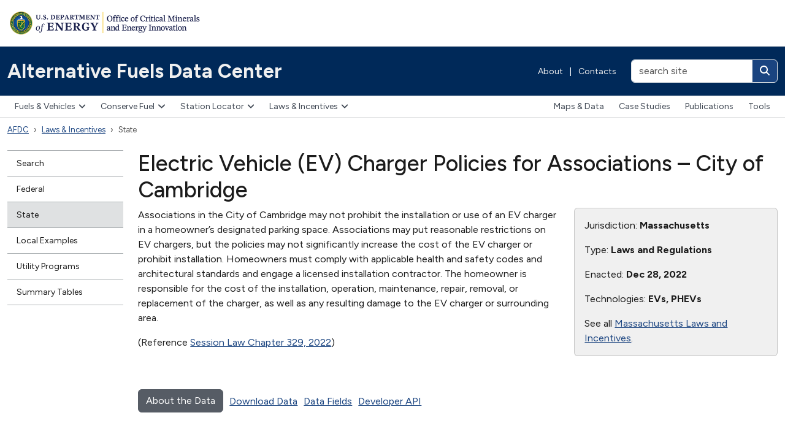

--- FILE ---
content_type: text/html; charset=utf-8
request_url: https://afdc.energy.gov/laws/13201
body_size: 6026
content:
<!DOCTYPE html>
<html lang="en-US">
<head>
    <!-- Google Tag Manager -->
  <script nonce="TutVSqgPolvBR4yLe6gwkw==">
//<![CDATA[

    (function(w,d,s,l,i){w[l]=w[l]||[];w[l].push({'gtm.start':
    new Date().getTime(),event:'gtm.js'});var f=d.getElementsByTagName(s)[0],
    j=d.createElement(s),dl=l!='dataLayer'?'&l='+l:'';j.async=true;j.src=
    'https://www.googletagmanager.com/gtm.js?id='+i+dl;f.parentNode.insertBefore(j,f);
    })(window,document,'script','tadaAnalyticsDataLayer','GTM-NVFRH9K');

//]]>
</script>  <!-- End Google Tag Manager -->

  <meta charset="utf-8">
  <meta http-equiv="X-UA-Compatible" content="IE=edge,chrome=1">
  <meta name="viewport" content="width=device-width, initial-scale=1">
  <title>Alternative Fuels Data Center: Electric Vehicle (EV) Charger Policies for Associations – City of Cambridge</title>
  <link href="https://fonts.googleapis.com/css?family=Karla:400,400i,700,700i" rel="stylesheet">
    
    <link rel="stylesheet" href="/vite/assets/application-DukPG8_r.css" media="all" data-turbolinks-track="reload" />
    <script src="/vite/assets/application-DWGzfme4.js" crossorigin="anonymous" type="module" data-turbolinks-track="reload"></script><link rel="modulepreload" href="/vite/assets/faCircleInfo-CHAacikX.js" as="script" crossorigin="anonymous" data-turbolinks-track="reload">
<link rel="modulepreload" href="/vite/assets/index-Duz0x7wZ.js" as="script" crossorigin="anonymous" data-turbolinks-track="reload">
<link rel="modulepreload" href="/vite/assets/collapse-Ck5aVp8K.js" as="script" crossorigin="anonymous" data-turbolinks-track="reload">
<link rel="modulepreload" href="/vite/assets/dropdown-_s7EJsYw.js" as="script" crossorigin="anonymous" data-turbolinks-track="reload">
<link rel="modulepreload" href="/vite/assets/sweetalert2.esm-DKt6XXHK.js" as="script" crossorigin="anonymous" data-turbolinks-track="reload">
<link rel="modulepreload" href="/vite/assets/_commonjsHelpers-BosuxZz1.js" as="script" crossorigin="anonymous" data-turbolinks-track="reload">
<link rel="modulepreload" href="/vite/assets/selector-engine-BesUx7LF.js" as="script" crossorigin="anonymous" data-turbolinks-track="reload">
<link rel="modulepreload" href="/vite/assets/index-CnOiMZSD.js" as="script" crossorigin="anonymous" data-turbolinks-track="reload">
    

<meta property="og:url" content="https://afdc.energy.gov/laws/13201" />

    <link rel="stylesheet" href="/vite/assets/laws-Dr6yZV4J.css" />
  <script src="/vite/assets/laws-DpYPE6Ew.js" crossorigin="anonymous" type="module"></script><link rel="modulepreload" href="/vite/assets/jquery-rTXOsbo7.js" as="script" crossorigin="anonymous">
<link rel="modulepreload" href="/vite/assets/multiple-select-Diapbso7.js" as="script" crossorigin="anonymous">
<link rel="modulepreload" href="/vite/assets/ev_tax_credits-iPzoPBXL.js" as="script" crossorigin="anonymous">
<link rel="modulepreload" href="/vite/assets/_commonjsHelpers-BosuxZz1.js" as="script" crossorigin="anonymous">
<link rel="modulepreload" href="/vite/assets/selector-engine-BesUx7LF.js" as="script" crossorigin="anonymous">




</head>
<body class="">
    <!-- Google Tag Manager (noscript) -->
  <noscript><iframe src="https://www.googletagmanager.com/ns.html?id=GTM-NVFRH9K"
  height="0" width="0" style="display:none;visibility:hidden"></iframe></noscript>
  <!-- End Google Tag Manager (noscript) -->

  <header class="d-print-none eere-header">
    <div class="container-xxl d-block">
  <img alt="U.S. Department of Energy | Office of Energy Efficiency and Renewable Energy" width="325" height="43" class="eere-logo-header my-3" usemap="#eere-bannermap" src="/assets/eere-app-template-mea/logo-cmei-header-66178450.webp" />
  <map id="eere-bannermap" name="eere-bannermap">
    <area shape="rect" coords="1,1,160,42" href="https://www.energy.gov" alt="U.S. Department of Energy">
    <area shape="rect" coords="160,1,325,42" href="https://www.energy.gov/cmei" alt="Office of Critical Minerals and Energy Innovation">
  </map>
</div>

<div class="navbar p-0 eere-banner">
  <div class="container-xxl d-block">
    <div class="row align-items-center">
      <div class="col-lg my-1 my-lg-0">
        <div class="row align-items-center">
          <div class="col">
            <a class="navbar-brand py-2 py-md-4" href="/">Alternative Fuels Data Center</a>
          </div>

            <div class="col-auto eere-nav-banner d-none d-md-block text-white fw-normal">
                <a class="eere-no-link-underline" href="/about">About</a>
  <span class="px-2">|</span>
  <a class="eere-no-link-underline" href="/contacts">Contacts</a>

            </div>

            <div class="col-auto d-block d-lg-none">
              <button type="button" class="btn btn-light btn-sm eere-btn-toggler lh-1 p-2 eere-enable-template-icons" data-bs-toggle="collapse" data-bs-target="#eere-searchbar" aria-controls="eere-searchbar" aria-expanded="false" aria-label="Toggle search">
                <i class="fas fa-magnifying-glass fa-fw eere-toggler-icon eere-toggler-icon-collapsed"></i>
                <i class="fas fa-xmark fa-fw eere-toggler-icon eere-toggler-icon-expanded"></i>
              </button>
            </div>

            <form id="eere-searchbar" class="col-lg-auto collapse d-lg-block my-1 my-lg-0 text-end" action="https://search.usa.gov/search" accept-charset="UTF-8" method="get">
              <div class="d-inline-block">
                <input type="hidden" name="affiliate" id="eere-affiliate" value="afdc.energy.gov" autocomplete="off" />
                <div class="input-group">
                  <input type="text" name="query" id="eere-query" value="" size="20" maxlength="2000" placeholder="search site" class="form-control" aria-label="search site" />
                  <button class="btn btn-link text-white eere-enable-template-icons" type="submit" aria-label="Search">
                    <i class="fas fa-magnifying-glass"></i>
                  </button>
                </div>
              </div>
</form>        </div>
      </div>
    </div>

    <div class="row align-items-center mb-2 d-flex d-md-none">
      <div class="col">
        <button type="button" class="btn btn-light eere-btn-toggler lh-1 py-2" data-bs-toggle="collapse" data-bs-target="#eere-nav-top-navbar" aria-expanded="false" aria-controls="eere-nav-top-navbar">
          <i class="fa-solid fa-bars fa-fw"></i> Menu
        </button>
      </div>

        <div class="col-auto eere-nav-banner text-white fw-normal">
            <a class="eere-no-link-underline" href="/about">About</a>
  <span class="px-2">|</span>
  <a class="eere-no-link-underline" href="/contacts">Contacts</a>

        </div>
    </div>
  </div>
</div>

      <nav class="navbar navbar-expand-md eere-topnav p-0" aria-label="Main menu">
    <div class="container-xxl gx-0 gx-md-4">
      <div id="eere-nav-top-navbar" class="collapse navbar-collapse d-md-flex justify-content-between">
        <div class="eere-primary-nav">
          <ul class="navbar-nav"><li class="dropdown"><button type="button" class="dropdown-toggle eere-enable-template-icons" data-bs-toggle="dropdown" aria-expanded="false" data-bs-display="dynamic">Fuels &amp; Vehicles<i class="fa-solid fa-angle-down"></i></button><div class="dropdown-menu">
  <div class="row">
    <div class="col-md-auto">
      <ul class="list-unstyled">
        <li>
          <a class="dropdown-item eere-dropdown-menu-section-header" href="/fuels">Fuels & Vehicles</a>
        </li>
        <li>
          <a class="dropdown-item" href="/fuels/biodiesel.html"><strong>Biodiesel</strong></a>
          |
          <a class="dropdown-item" href="/vehicles/diesel.html">Diesel Vehicles</a>
        </li>
        <li>
          <a class="dropdown-item" href="/fuels/electricity.html"><strong>Electricity</strong></a>
          |
          <a class="dropdown-item" href="/vehicles/electric.html">Electric Vehicles</a>
        </li>
        <li>
          <a class="dropdown-item" href="/fuels/ethanol.html"><strong>Ethanol</strong></a>
          |
          <a class="dropdown-item" href="/vehicles/flexible_fuel.html">Flex Fuel Vehicles</a>
        </li>
        <li>
          <a class="dropdown-item" href="/fuels/hydrogen.html"><strong>Hydrogen</strong></a>
          |
          <a class="dropdown-item" href="/vehicles/fuel_cell.html">Fuel Cell Vehicles</a>
        </li>
        <li>
          <a class="dropdown-item" href="/fuels/natural_gas.html"><strong>Natural Gas</strong></a>
          |
          <a class="dropdown-item" href="/vehicles/natural_gas.html">Natural Gas Vehicles</a>
        </li>
        <li>
          <a class="dropdown-item" href="/fuels/propane.html"><strong>Propane</strong></a>
          |
          <a class="dropdown-item" href="/vehicles/propane.html">Propane Vehicles</a>
        </li>
        <li>
          <a class="dropdown-item" href="/fuels/renewable_diesel.html"><strong>Renewable Diesel</strong></a>
        </li>
        <li>
          <a class="dropdown-item" href="/fuels/sustainable_aviation_fuel.html"><strong>Sustainable Aviation Fuel</strong></a>
        </li>
        <li>
          <a class="dropdown-item" href="/fuels/emerging.html"><strong>Emerging Fuels</strong></a>
        </li>
        <li>
          <a class="dropdown-item" href="/fuels/prices.html"><strong>Fuel Prices</strong></a>
        </li>
      </ul>
    </div>

    <div class="col-md-auto eere-dropdown-menu-featured-content">
      <ul class="list-unstyled d-flex flex-column gap-4">
        <li>
          <a class="dropdown-item d-flex align-items-center" href="/vehicles/search/">
            <span><i class="fa-solid fa-car fa-2xl fa-fw me-3"></i></span>
            Alternative Fuel &amp; Advanced Vehicle Search
          </a>
        </li>
        <li>
          <a class="dropdown-item d-flex align-items-center" href="/calc/">
            <span><i class="fa-solid fa-calculator fa-2xl fa-fw me-3"></i></span>
            Vehicle Cost Calculator
          </a>
        </li>
      </ul>
    </div>
  </div>
</div>
</li><li class="dropdown"><button type="button" class="dropdown-toggle eere-enable-template-icons" data-bs-toggle="dropdown" aria-expanded="false" data-bs-display="dynamic">Conserve Fuel<i class="fa-solid fa-angle-down"></i></button><div class="dropdown-menu">
  <ul class="list-unstyled">
    <li><a class="dropdown-item eere-dropdown-menu-section-header" href="/conserve">Conserve Fuel</a></li>
    <li><a class="dropdown-item" href="/conserve/idle-reduction-basics">Idle Reduction</a></li>
    <li><a class="dropdown-item" href="/conserve/equipment">Parts &amp; Equipment</a></li>
    <li><a class="dropdown-item" href="/conserve/driving-behavior">Driving Behavior</a></li>
    <li><a class="dropdown-item" href="/conserve/rightsizing">Fleet Rightsizing</a></li>
    <li><a class="dropdown-item" href="/conserve/system-efficiency">System Efficiency</a></li>
  </ul>
</div>
</li><li class="dropdown"><button type="button" class="dropdown-toggle eere-enable-template-icons" data-bs-toggle="dropdown" aria-expanded="false" data-bs-display="dynamic">Station Locator<i class="fa-solid fa-angle-down"></i></button><div class="dropdown-menu">
  <ul class="list-unstyled">
    <li><a class="dropdown-item eere-dropdown-menu-section-header" href="/stations">Station Locator</a></li>
    <li><a class="dropdown-item" href="/stations/#/find/nearest">Public Stations</a></li>
    <li><a class="dropdown-item" href="/stations/#/find/route">Map a Route</a></li>
    <li><a class="dropdown-item" href="/stations/#/corridors">Fuel Corridors</a></li>
    <li><a class="dropdown-item" href="/stations/charging-networks">Charging Networks</a></li>
  </ul>
</div>
</li><li class="dropdown eere-nav-selected"><button class="dropdown-toggle eere-enable-template-icons" type="button" data-bs-toggle="dropdown" aria-expanded="false" data-bs-display="dynamic">Laws &amp; Incentives<i class="fa-solid fa-angle-down"></i></button><div class="dropdown-menu dropdown-menu-end dropdown-menu-lg-start">
  <div class="row">
    <div class="col-md-auto">
      <ul class="list-unstyled">
        <li><a class="dropdown-item eere-dropdown-menu-section-header" href="/laws">Laws & Incentives</a></li>
        <li><a class="dropdown-item" href="/laws/search">Search</a></li>
        <li><a class="dropdown-item" href="/laws/fed_summary">Federal</a></li>
        <li><a class="dropdown-item" href="/laws/state">State</a></li>
        <li><a class="dropdown-item" href="/laws/local_examples">Local Examples</a></li>
        <li><a class="dropdown-item" href="/laws/utility-incentives">Utility Incentives</a></li>
        <li><a class="dropdown-item" href="/laws/matrix">Summary Tables</a></li>
      </ul>
    </div>
    <div class="col-md-auto eere-dropdown-menu-featured-content">
      <ul class="list-unstyled d-flex flex-column gap-4">
        <li>
          <a class="dropdown-item d-flex align-items-center" href="/project_assistance.html">
            <span><i class="fa-solid fa-hand-holding-dollar fa-2xl fa-fw me-3"></i></span>
            Project Assistance &amp; Funding Opportunities
          </a>
        </li>
      </ul>
    </div>
  </div>
</div>
</li><li class="d-lg-block d-xl-none dropdown"><button type="button" class="dropdown-toggle eere-enable-template-icons" data-bs-toggle="dropdown" aria-expanded="false" data-bs-display="dynamic">More<i class="fa-solid fa-angle-down"></i></button><div class="dropdown-menu dropdown-menu-end dropdown-menu-lg-start">
  <ul class="list-unstyled">
    <li>
      <a class="dropdown-item" href="/data">Maps &amp; Data</a>
    </li>
    <li>
      <a class="dropdown-item" href="/case">Case Studies</a>
    </li>
    <li>
      <a class="dropdown-item" href="/publications">Publications</a>
    </li>
    <li>
      <a class="dropdown-item" href="/tools">Tools</a>
    </li>
  </ul>
</div>
</li></ul>
        </div>
          <div class="d-none d-xl-block eere-secondary-nav">
            <ul class="navbar-nav"><li><a href="/data">Maps &amp; Data</a></li><li><a href="/case">Case Studies</a></li><li><a href="/publications">Publications</a></li><li><a href="/tools">Tools</a></li></ul>
          </div>
      </div>
    </div>
  </nav>

  </header>
    <div class="container-xxl eere-utilities">
    <nav class="eere-breadcrumbs" aria-label="Breadcrumbs">
      <ol class="breadcrumb"><li class="breadcrumb-item eere-nav-selected"><a href="/">AFDC</a></li><li class="breadcrumb-item dropdown eere-nav-selected"><a href="/laws">Laws &amp; Incentives</a></li><li class="breadcrumb-item eere-nav-selected active" aria-current="page"><span>State</span></li></ol>
    </nav>
  </div>

  <div class="container-xxl mt-4">
  <div class="row">
      <div class="col-lg-2 d-print-none">
        <nav class="eere-sidenav mb-3" aria-label="Section menu">
  <div class="d-block d-lg-none text-center mb-2">
    <button type="button" class="btn btn-light btn-sm eere-btn-toggler eere-enable-template-icons" data-bs-toggle="collapse" data-bs-target="#eere-leftnav" aria-expanded="false" aria-controls="eere-leftnav">
      <i class="fas fa-plus fa-fw eere-toggler-icon eere-toggler-icon-collapsed"></i>
      <i class="fas fa-xmark fa-fw eere-toggler-icon eere-toggler-icon-expanded"></i>
      More in this section
    </button>
  </div>
  <div id="eere-leftnav" class="collapse d-lg-block">
    <ul class="nav flex-column"><li><a href="/laws/search">Search</a></li><li><a href="/laws/fed_summary">Federal</a></li><li class="eere-nav-selected eere-nav-active-leaf"><a class="eere-nav-selected" href="/laws/state">State</a></li><li><a href="/laws/local_examples">Local Examples</a></li><li><a href="/laws/utility-program-development">Utility Programs</a></li><li><a href="/laws/matrix">Summary Tables</a></li></ul>
  </div>
</nav>

      </div>
    <main class="col-lg-10 eere-content-body">
        <h1>Electric Vehicle (EV) Charger Policies for Associations – City of Cambridge</h1>





<div class="row">
  <div class="col-md-8">
    
  <p>Associations in the City of Cambridge may not prohibit the installation or use of an EV charger in a homeowner’s designated parking space. Associations may put reasonable restrictions on EV chargers, but the policies may not significantly increase the cost of the EV charger or prohibit installation. Homeowners must comply with applicable health and safety codes and architectural standards and engage a licensed installation contractor. The homeowner is responsible for the cost of the installation, operation, maintenance, repair, removal, or replacement of the charger, as well as any resulting damage to the EV charger or surrounding area.</p>
<p>(Reference <a href='https://malegislature.gov/Laws/SessionLaws'>Session Law Chapter 329, 2022</a>)</p>




  </div>

  <div class="col-md-4">
    <div class="card bg-body-secondary">
      <div class="card-body">
        <p>Jurisdiction: <strong>Massachusetts</strong></p>

          <p>Type: <strong>Laws and Regulations</strong></p>


          <p>Enacted: <strong>Dec 28, 2022</strong></p>


          <p>Technologies: <strong>EVs, PHEVs</strong></p>

          <p>See all <a href="/laws/state_summary?state=MA">Massachusetts Laws and Incentives</a>.</p>
      </div>
    </div>
  </div>
</div>

<div class="mt-5">
  <div class="float-start">
    <a href="/laws/data_methodology.html" class="btn btn-secondary">About the Data</a>
  </div>
  <div class="float-start li-data-link">
    <a href="/data_download/">Download Data</a>
  </div>
  <div class="float-start li-data-link">
    <a href="/data_download/laws_and_incentives_format">Data Fields</a>
  </div>
  <div class="float-start li-data-link">
    <a href="https://developer.nrel.gov/docs/transportation/transportation-incentives-laws-v1/">Developer API</a>
  </div>
</div>




      </main>
  </div>
</div>

  <footer class="eere-footer-site">
    <div class="eere-footer-program eere-footer-program-site-container py-4">
      <div class="container-xxl">
        <div class="eere-footer-program-site">
            <div class="d-print-none">
    <div class="row">
      <div class="col-lg-4">
        <div class="row small eere-link-underline">
          <div class="col-auto">
            <a href="mailto:technicalresponse@icf.com"><img alt="TRS" width="50" height="50" class="mt-1" src="/vite/assets/trs-DXiu77Hs.svg" /></a>
          </div>
          <div class="col-auto">
            <h2 class="fs-6 fw-bold mt-1">Need project assistance?</h2>
            <p class="mb-0"><a href="mailto:technicalresponse@icf.com">Technical Response Service</a></p>
            <p class="mb-0"><a href="tel:800-254-6735" itemprop="telephone">800-254-6735</a></p>
          </div>
        </div>
      </div>

      <div class="col-lg-8 mt-4 mt-lg-0">
        <ul class="eere-footer-bottom-menu d-flex align-items-center flex-wrap justify-content-xl-end py-0">
  <li class="fw-bold"><a href="/fuels/">Fuels & Vehicles</a></li>
  <li class="fw-bold"><a href="/stations">Station Locator</a></li>
  <li class="fw-bold"><a href="/laws">Laws & Incentives</a></li>
  <li class="fw-bold"><a href="/data_download">Data Downloads</a></li>
  <li class="fw-bold"><a href="https://developer.nrel.gov/docs/transportation">Developer APIs</a></li>
</ul>

      </div>
    </div>
  </div>

        </div>
      </div>
    </div>

  <div class="eere-footer-program py-4">
    <div class="container-xxl">
      <div class="row eere-footer-programbar eere-link-underline">
        <div class="col-lg-4 mb-2 mb-lg-0">
          <a href="https://www.energy.gov/cmei"><img alt="U.S. Department of Energy | Office of Critical Minerals and Energy Innovation" width="284" height="37" class="eere-logo-footer" src="/assets/eere-app-template-mea/logo-cmei-header-66178450.webp" /></a>
        </div>

          <div class="col-lg-8 text-lg-end mt-2">
            The AFDC is a resource of the U.S. Department of Energy's <a href="https://energy.gov/eere/vehicles/technology-integration">Vehicle Technologies Office</a>.
          </div>
      </div>
    </div>
  </div>

  <div class="eere-footer-top">
    <div class="container-xxl">
      <div class="row pb-2">
        <div class="col-md-3 pt-5 pb-5">
          <a href="https://www.energy.gov"><img alt="U.S. Department of Energy" width="157" height="43" class="eere-logo-doe" src="/assets/eere-app-template-mea/logo-doe-ca91bb99.webp" /></a>
        </div>
        <div class="col-md-3 pt-0 pb-3 pt-md-5 pb-md-4">
          <h2 class="text-white mt-1 mb-3 fs-5">Quick Links</h2>
          <ul class="eere-footer-list">
            <li><a href="https://www.energy.gov/our-leadership-offices">Leadership & Offices</a></li>
            <li><a href="https://www.energy.gov/mission">Mission</a></li>
            <li><a href="https://www.energy.gov/contact-us">Contact Us</a></li>
            <li><a href="https://www.energy.gov/work-us-department-energy">Careers</a></li>
          </ul>
        </div>
        <div class="col-md-3 pt-0 pb-3 pt-md-5 pb-md-5">
          <h2 class="text-white mt-1 mb-3 fs-5">Resources</h2>
          <ul class="eere-footer-list">
            <li><a href="https://www.energy.gov/budget-performance">Budget & Performance</a></li>
            <li><a href="https://www.directives.doe.gov">Directives, Delegations, & Requirements</a></li>
            <li><a href="https://www.energy.gov/gc/freedom-information-act">Freedom of Information Act (FOIA)</a></li>
            <li><a href="https://www.energy.gov/ig/office-inspector-general">Inspector General</a></li>
            <li><a href="https://www.energy.gov/cio/privacy-program">Privacy Program</a></li>
          </ul>
        </div>
        <div class="col-md-3 pt-0 pb-3 pt-md-5 pb-md-5">
          <h2 class="text-white mt-1 mb-3 fs-5">Federal Government</h2>
          <ul class="eere-footer-list">
            <li><a href="https://www.usa.gov">USA.gov</a></li>
            <li><a href="https://www.whitehouse.gov">The White House</a></li>
          </ul>
        </div>
      </div>
    </div>
  </div>
  <div class="eere-footer-bottom">
    <div class="container-xxl">
      <ul class="eere-footer-bottom-menu d-flex align-items-center flex-wrap">
        <li><a href="https://www.energy.gov/open-government">Open Gov</a></li>
        <li><a href="https://www.energy.gov/cio/accessibility-standard-statement">Accessibility</a></li>
        <li><a href="https://www.energy.gov/about-us/web-policies/privacy">Privacy</a></li>
        <li><a href="https://www.energy.gov/cio/department-energy-information-quality-guidelines">Information Quality</a></li>
        <li><a href="https://www.energy.gov/web-policies">Web Policies</a></li>
        <li><a href="https://www.energy.gov/cio/articles/vulnerability-disclosure-policy">Vulnerability Disclosure Program</a></li>
        <li><a href="https://www.energy.gov/whistleblower-protection-and-nondisclosure-agreements">Whistleblower Protection</a></li>
      </ul>
    </div>
  </div>
</footer>

</body>
</html>



--- FILE ---
content_type: text/css
request_url: https://afdc.energy.gov/vite/assets/laws-Dr6yZV4J.css
body_size: 2310
content:
@charset "UTF-8";.ms-offscreen{clip:rect(0 0 0 0)!important;width:1px!important;height:1px!important;border:0!important;margin:0!important;padding:0!important;overflow:hidden!important;position:absolute!important;outline:0!important;left:auto!important;top:auto!important}.ms-parent{display:inline-block;position:relative;vertical-align:middle}.ms-choice{display:block;width:100%;height:26px;padding:0;overflow:hidden;cursor:pointer;border:1px solid #aaa;text-align:left;white-space:nowrap;line-height:26px;color:#444;text-decoration:none;border-radius:4px;background-color:#fff}.ms-choice.disabled{background-color:#f4f4f4;background-image:none;border:1px solid #ddd;cursor:default}.ms-choice>span{position:absolute;top:0;left:0;right:20px;white-space:nowrap;overflow:hidden;text-overflow:ellipsis;display:block;padding-left:8px}.ms-choice>span.placeholder{color:#999}.ms-choice>div.icon-close{position:absolute;top:0;right:16px;height:100%;width:16px}.ms-choice>div.icon-close:before{content:"×";color:#888;font-weight:700}.ms-choice>div.icon-close:hover:before{color:#333}.ms-choice>div.icon-caret{position:absolute;width:0;height:0;top:50%;right:8px;margin-top:-2px;border-color:#888 transparent transparent transparent;border-style:solid;border-width:5px 4px 0 4px}.ms-choice>div.icon-caret.open{border-color:transparent transparent #888 transparent;border-width:0 4px 5px 4px}.ms-drop{width:auto;min-width:100%;overflow:hidden;display:none;margin-top:-1px;padding:0;position:absolute;z-index:1000;background:#fff;color:#000;border:1px solid #aaa;border-radius:4px}.ms-drop.bottom{top:100%;box-shadow:0 4px 5px #00000026}.ms-drop.top{bottom:100%;box-shadow:0 -4px 5px #00000026}.ms-search{display:inline-block;margin:0;min-height:26px;padding:2px;position:relative;white-space:nowrap;width:100%;z-index:10000;box-sizing:border-box}.ms-search input{width:100%;height:auto!important;min-height:24px;padding:0 5px;margin:0;outline:0;font-family:sans-serif;border:1px solid #aaa;border-radius:5px;box-shadow:none}.ms-drop ul{overflow:auto;margin:0;padding:0}.ms-drop ul>li{list-style:none;display:list-item;background-image:none;position:static;padding:.25rem 8px}.ms-drop ul>li .disabled{font-weight:400!important;opacity:.35;filter:Alpha(Opacity=35);cursor:default}.ms-drop ul>li.multiple{display:block;float:left}.ms-drop ul>li.group{clear:both}.ms-drop ul>li.multiple label{width:100%;display:block;white-space:nowrap;overflow:hidden;text-overflow:ellipsis}.ms-drop ul>li label{position:relative;padding-left:1.25rem;margin-bottom:0;font-weight:400;display:block;white-space:nowrap;cursor:pointer}.ms-drop ul>li label.optgroup{font-weight:700}.ms-drop ul>li.hide-radio{padding:0}.ms-drop ul>li.hide-radio:focus,.ms-drop ul>li.hide-radio:hover{background-color:#f8f9fa}.ms-drop ul>li.hide-radio.selected{color:#fff;background-color:#007bff}.ms-drop ul>li.hide-radio label{margin-bottom:0;padding:5px 8px}.ms-drop ul>li.hide-radio input{display:none}.ms-drop ul>li.option-level-1 label{padding-left:28px}.ms-drop ul>li.option-divider{padding:0;border-top:1px solid #e9ecef}.ms-drop input[type=radio],.ms-drop input[type=checkbox]{position:absolute;margin-top:.3rem;margin-left:-1.25rem}.ms-drop .ms-no-results{display:none}.blue-box{background-color:var(--bs-eere-primary-dark);padding:15px 15px 12px;border-radius:10px}.blue-box:hover{background-color:var(--bs-eere-primary-darker)}.blue-box h3{display:inline;color:#fff}@media (max-width: 767.98px){.blue-box{width:100%;max-width:282px;margin:0 auto}}.blue-box.blue-box-federal{min-height:86px}.blue-box.blue-box-state{height:142px}.button-federal-image{margin:4px 10px -8px 0;display:inline!important;height:45px}.button-state-image{margin:6px 0 16px -8px;display:inline!important;height:45px}.state-select{background-color:#ffffff4d;height:60px;margin:0 -15px;border-bottom-right-radius:10px;border-bottom-left-radius:10px}.state-select:hover{background-color:#ffffff4d}form.laws{width:158px;font-size:16px;display:block;position:relative;top:-45px;margin:0 auto}form.laws .form-select{margin:0 auto -36px;height:32px;padding-top:4px}.laws-jurisdiction-examples a.local-button{color:#fff;background-color:var(--bs-eere-base-dark);padding:10px;border-radius:10px;text-decoration:none;text-align:center;display:block;width:100%;max-width:150px}@media (max-width: 767.98px){.laws-jurisdiction-examples a.local-button{margin:0 auto}}.laws-jurisdiction-examples a.local-button:hover{background-color:var(--bs-eere-base-darker)}.laws-technology-type{width:33%;margin-bottom:20px;text-align:center}.laws-technology-type a{display:flex;flex-direction:column;justify-content:space-around;align-items:center}.laws-technology-type a svg{height:100%;width:57px}@media (max-width: 767.98px){.laws-technology-type{margin-bottom:1.2rem}.laws-technology-type a{display:flex;flex-direction:column;justify-content:center;align-items:center}.laws-technology-type img{margin-top:4px!important}}.feature-box-container h3{margin-top:initial;font-size:24px;margin-bottom:1.2rem!important}.laws-search-summary-container{margin-bottom:24px}.laws-search-summary{display:flex;align-items:center;gap:0rem 1rem}.laws-search-summary .fa-magnifying-glass{height:60px}.laws-search-summary .fa-table-list{margin-top:-3px;height:66px;margin-bottom:-3px}.laws-search-summary .search-summary-text{display:flex;flex-direction:column}.laws-search-summary .search-summary-text h3{margin-bottom:0!important;margin-top:0;font-size:24px}.laws-search-summary .search-summary-text a{font-size:18px;margin-bottom:0}.li-gray-box{background-color:var(--bs-eere-base-lightest);padding:20px}.laws-juris-tech-searches,.feature-box-container .tax-credits{margin-bottom:24px}@media (min-width: 576px) and (max-width: 1199.98px){.laws-key-legislation-data-container{display:flex;flex-direction:row;gap:0px 40px}}@media (max-width: 575.98px){.laws-key-legislation-data-container{display:unset}}.svg-inline--fa.fa-building-columns{color:#fff;display:block}.feature-link,.feature-link:link,.feature-link:visited,.feature-link:hover,.feature-link:active{color:#444;text-decoration:none}#map{height:375px}div.li-data-link{margin:8px 0 0 10px}.utility-diagram{display:block;width:100%;max-width:700px;margin:18px auto 24px}#resultsCount,.zero-results{font-style:italic}.zero-results{display:none}h2.states{color:#666;margin-top:5px}h2.li-not-current{color:#d46001}h2.local{margin-top:25px}h3.local{margin:20px 0 12px;background-color:#666;color:#fff;padding:10px 15px;border-top-left-radius:10px;border-top-right-radius:10px}h3.local a{color:#fff;text-decoration:none}div.local{padding:6px 12px 0;margin-bottom:12px}.tli_content_header{margin:-12px -12px 0;cursor:pointer;padding:12px}.tli_content_header .fa-plus,.tli_content_header .fa-minus{color:var(--bs-link-color);margin-right:.4em}.law-update-date{background-color:#eaeaea;border-radius:4px;padding:2px 5px}.law-new-date{background-color:#f2e380;border-radius:4px;padding:2px 5px}.select-multiple-dropdown{width:100%;max-width:250px;margin-bottom:15px}.select-multiple-dropdown .ms-choice>span{background-color:transparent;cursor:pointer}.tli_content_box{padding:12px 12px 0;background-color:#eee;border:1px solid #ccc;margin-bottom:12px}.tli_content_header:hover{background-color:#ddd}.tli_content_header:hover+.tli_content_body{background-color:#ddd;margin-right:-12px;margin-left:-12px;padding-right:12px;padding-left:12px;padding-bottom:.1px}.tli_content_body{display:none}.laws-view-all-container-UPINC div.view-all-customer-container{margin-left:1rem}.laws-view-all-container-UPINC div.utility-program-topic-container{margin-left:1.625rem}


--- FILE ---
content_type: image/svg+xml
request_url: https://afdc.energy.gov/vite/assets/trs-DXiu77Hs.svg
body_size: 2124
content:
<svg width="38" height="41" viewBox="0 0 38 41" fill="none" xmlns="http://www.w3.org/2000/svg">
<path d="M37.3712 0H0.637299C0.288909 0 0 0.280411 0 0.637299V36.3345C0 36.6829 0.280411 36.9718 0.637299 36.9718H5.16637V40.1668C5.16637 40.4047 5.29383 40.6172 5.50626 40.7276C5.59973 40.7786 5.7017 40.7956 5.79517 40.7956C5.92263 40.7956 6.05009 40.7531 6.16055 40.6852L11.4629 36.9718H37.3627C37.7111 36.9718 38 36.6914 38 36.3345V0.637299C38 0.288909 37.7196 0 37.3627 0H37.3712Z" fill="black"/>
<path d="M9.98439 31.9585H6.51749V18.2524H3.75586V15.0574H12.8225V18.2524H9.98439V31.9585Z" fill="white"/>
<path d="M14.1904 15.0657H18.5496C20.3765 15.0657 21.4131 15.1676 22.2969 15.9749C23.8689 17.4449 23.8689 19.4418 23.8689 20.0791C23.8689 23.2741 22.4498 24.1578 21.6681 24.6421L24.2258 31.9668H20.5804L18.677 25.3304H17.5894V31.9668H14.1989V15.0657H14.1904ZM17.5809 22.5348H18.5411C19.8836 22.5348 20.419 21.6511 20.419 20.0536C20.419 18.3032 19.6627 17.7253 18.5411 17.7253H17.5809V22.5348Z" fill="white"/>
<path d="M31.3637 19.8242C30.9559 18.1758 30.1741 17.8444 29.4348 17.8444C28.0413 17.8444 27.9648 19.2124 27.9648 19.4928C27.9648 20.7334 28.5001 20.9884 30.9814 22.127C32.018 22.6368 34.2018 23.648 34.2018 26.86C34.2018 30.072 32.3494 32.2048 29.0865 32.2048C25.2372 32.2048 24.4214 29.2902 24.124 27.6418L26.8857 26.6816C27.2935 28.483 27.8713 29.1628 29.0865 29.1628C30.6585 29.1628 30.8114 27.7947 30.8114 27.3868C30.8114 26.2482 30.0552 25.7639 29.3924 25.458C27.268 24.3958 26.2229 23.9114 25.4921 22.7473C25.0332 22.042 24.7358 20.9969 24.7358 19.9347C24.7358 17.377 26.3588 14.7938 29.3499 14.7938C32.8168 14.7938 33.6835 17.7084 33.9639 18.6686L31.3807 19.8072L31.3637 19.8242Z" fill="white"/>
<path d="M24.5579 6.96776C24.5579 6.96776 24.5579 6.96776 24.5579 6.95926C24.5664 6.8403 24.5069 6.72134 24.3965 6.66186L20.6322 4.56302C20.5387 4.51203 20.4197 4.51203 20.3263 4.56302L16.5705 6.66186C16.46 6.72134 16.4005 6.8403 16.409 6.95926C16.409 6.95926 16.409 6.95926 16.409 6.96776C16.409 6.96776 16.409 6.97626 16.409 6.98475V11.1909C16.409 11.3694 16.5535 11.5053 16.7234 11.5053H24.2435C24.422 11.5053 24.5579 11.3609 24.5579 11.1909V6.98475C24.5579 6.98475 24.5579 6.97626 24.5579 6.96776ZM20.4877 5.19182L23.6402 6.95926L20.4877 8.7267L17.3352 6.95926L20.4877 5.19182ZM17.0378 10.868V7.52008L20.3263 9.3555C20.3773 9.381 20.4282 9.39799 20.4792 9.39799C20.5302 9.39799 20.5897 9.381 20.6322 9.3555L23.9206 7.52008V10.868H17.0378Z" fill="white"/>
<path d="M33.3262 9.21106C33.3262 9.55945 33.6066 9.83986 33.955 9.83986Z" fill="#76BC21"/>
<path d="M34.8047 6.14352L34.2354 5.5742C34.1079 5.44674 33.9125 5.44674 33.785 5.5742C33.6576 5.70166 33.6576 5.8971 33.785 6.02456L34.2609 6.5004V9.21105C34.2609 9.381 34.1164 9.52545 33.9465 9.52545C33.7766 9.52545 33.6321 9.381 33.6321 9.21105V7.00175C33.6321 6.48341 33.2072 6.05854 32.6889 6.05854H32.2895V4.51203C32.2895 4.33359 32.1451 4.19763 31.9751 4.19763H28.0664C27.8879 4.19763 27.752 4.34209 27.752 4.51203V11.5138C27.752 11.6923 27.8964 11.8282 28.0664 11.8282H31.9751C32.1536 11.8282 32.2895 11.6838 32.2895 11.5138V6.68735H32.6889C32.8588 6.68735 33.0033 6.8318 33.0033 7.00175V9.21105C33.0033 9.72939 33.4282 10.1543 33.9465 10.1543C34.4648 10.1543 34.8897 9.72939 34.8897 9.21105V6.36445C34.8897 6.27947 34.8557 6.203 34.7962 6.14352H34.8047ZM31.6607 11.1909H28.3808V4.82643H31.6607V11.1909Z" fill="white"/>
<path d="M30.9562 5.20874H29.0273C28.8488 5.20874 28.7129 5.35319 28.7129 5.52314V7.28209C28.7129 7.46053 28.8573 7.59649 29.0273 7.59649H30.9562C31.1346 7.59649 31.2706 7.45203 31.2706 7.28209V5.52314C31.2706 5.3447 31.1261 5.20874 30.9562 5.20874ZM30.6418 6.96768H29.3417V5.83754H30.6418V6.96768Z" fill="white"/>
<path d="M13.0693 8.05539L11.1319 6.11801C11.0724 6.05853 10.9959 6.02454 10.911 6.02454H8.97358C8.79514 6.02454 8.65918 6.16899 8.65918 6.33894V10.2137C8.65918 10.3922 8.80363 10.5281 8.97358 10.5281H9.83181C9.96777 10.9955 10.4011 11.3354 10.911 11.3354C11.4208 11.3354 11.8542 10.9955 11.9901 10.5281H12.8484C13.0268 10.5281 13.1628 10.3837 13.1628 10.2137V8.27632C13.1628 8.19135 13.1288 8.11488 13.0693 8.05539ZM10.911 10.7151C10.6391 10.7151 10.4181 10.4941 10.4181 10.2222C10.4181 9.9503 10.6391 9.72937 10.911 9.72937C11.1829 9.72937 11.4038 9.9503 11.4038 10.2222C11.4038 10.4941 11.1829 10.7151 10.911 10.7151ZM12.5255 9.89931H11.9901C11.8542 9.43196 11.4208 9.09207 10.911 9.09207C10.4011 9.09207 9.96777 9.43196 9.83181 9.89931H9.29648V6.66183H10.7835L12.534 8.41228V9.89931H12.5255Z" fill="white"/>
<path d="M8.97355 4.66504H3.73921C3.56076 4.66504 3.4248 4.80949 3.4248 4.97944V10.2138C3.4248 10.3922 3.56926 10.5282 3.73921 10.5282H4.58894C4.72489 10.9955 5.15826 11.3354 5.6681 11.3354C6.17794 11.3354 6.6113 10.9955 6.74726 10.5282H8.97355C9.152 10.5282 9.28795 10.3837 9.28795 10.2138V4.97944C9.28795 4.801 9.1435 4.66504 8.97355 4.66504ZM5.6681 10.7151C5.39618 10.7151 5.17525 10.4942 5.17525 10.2223C5.17525 9.95037 5.39618 9.72944 5.6681 9.72944C5.94001 9.72944 6.16094 9.95037 6.16094 10.2223C6.16094 10.4942 5.94001 10.7151 5.6681 10.7151ZM8.65915 9.89939H6.75575C6.6198 9.43203 6.18643 9.09214 5.67659 9.09214C5.16675 9.09214 4.73339 9.43203 4.59743 9.89939H4.0621V5.30234H8.65915V9.89939Z" fill="white"/>
</svg>
